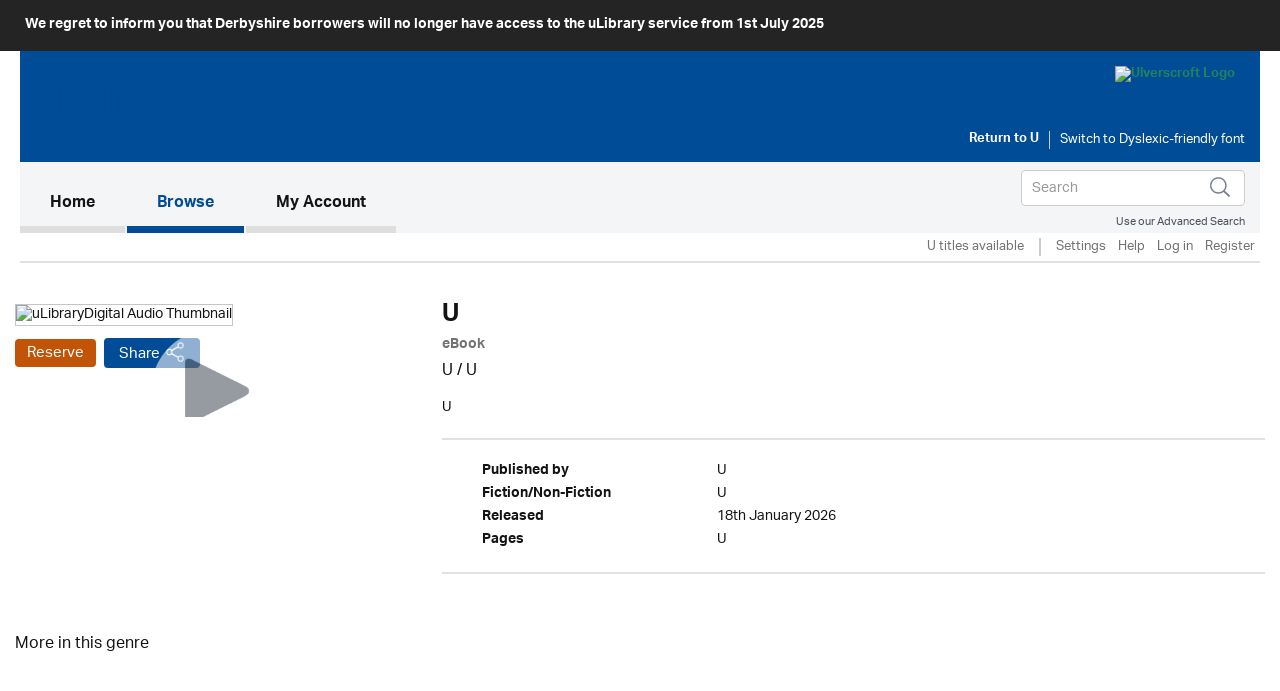

--- FILE ---
content_type: text/html; charset=UTF-8
request_url: https://derbyshire.ulverscroftulibrary.com/book/view/9781399128049
body_size: 16996
content:




<!DOCTYPE html>
<html lang="en" xml:lang="en" xmlns="http://www.w3.org/1999/xhtml">
	<head>
		 <link rel="icon" href="https://marketing.ulverscroftulibrary.com/favicon.ico" type="image/ico" sizes="16x16">
		<title>uLIBRARY - U</title>
        <noscript><div class="alert alert-danger">
                JavaScript is either disabled or not supported by your browser !</div>
        </noscript>
        <script>var base_url = "https://derbyshire.ulverscroftulibrary.com/"</script>
        <script type="text/javascript" src="https://derbyshire.ulverscroftulibrary.com/assets/js/jquery-3.1.1.min.js">                  </script>
		<script type="text/javascript" src="https://derbyshire.ulverscroftulibrary.com/assets/js/cycle2/jquery.cycle2.min.js">          </script>
		<script type="text/javascript" src="https://derbyshire.ulverscroftulibrary.com/assets/js/cycle2/jquery.cycle2.carousel.min.js"> </script>
		<script type="text/javascript" src="https://derbyshire.ulverscroftulibrary.com/assets/js/cycle2/jquery.cycle2.ie-fade.min.js">  </script>
		<!--<script type="text/javascript" src="https://derbyshire.ulverscroftulibrary.com/assets/js/epub-viewer/epub.min.js">              </script>-->
		<!--<script type="text/javascript" src="https://derbyshire.ulverscroftulibrary.com/assets/js/epub-viewer/libs/zip.min.js">          </script>-->
		<script type="text/javascript" src="https://derbyshire.ulverscroftulibrary.com/assets/js/facebox.js">							</script>
        <script type="text/javascript" src="https://derbyshire.ulverscroftulibrary.com/assets/js/ulv.js"></script>
        <script src="https://netdna.bootstrapcdn.com/bootstrap/3.1.1/js/bootstrap.min.js"></script>
        <script type="text/javascript" src="https://derbyshire.ulverscroftulibrary.com/assets/bootstrap/js/bootstrap.js"></script>
		<script type="text/javascript" src="//platform-api.sharethis.com/js/sharethis.js#property=58c28c3aa2063c00124f1991&product=inline-share-buttons"></script>
        <script src="https://gitcdn.github.io/bootstrap-toggle/2.2.2/js/bootstrap-toggle.min.js"></script>

		<link rel="stylesheet" href="https://derbyshire.ulverscroftulibrary.com/assets/bootstrap/css/bootstrap.min.css" />
        <link href="https://gitcdn.github.io/bootstrap-toggle/2.2.2/css/bootstrap-toggle.min.css" rel="stylesheet">

					<link rel="stylesheet" href="https://derbyshire.ulverscroftulibrary.com/assets/css/styles.css" />
		
		<link rel="stylesheet" href="https://derbyshire.ulverscroftulibrary.com/assets/css/override.css" />
		<link rel="stylesheet" href="https://derbyshire.ulverscroftulibrary.com/assets/css/facebox.css"/>
		<link rel="stylesheet" media="screen" href="https://fontlibrary.org/face/opendyslexic" type="text/css"/>
    <link rel="stylesheet" href="https://derbyshire.ulverscroftulibrary.com/assets/css/book-clubs.css" />
		<meta name="viewport" content="width=device-width, initial-scale=1">

		<script src="https://use.typekit.net/ojt3bff.js"></script>
		<script>try{Typekit.load({ async: true });}catch(e){}</script>
	</head>
	<body>
    <script src="https://cc.cdn.civiccomputing.com/8/cookieControl-8.x.min.js" type="text/javascript"></script>
    <script>
    var config = {
      apiKey: '2ad112d10dae5d928e3f5d2aaeaa35a72a88facf',
        product: 'PRO',
        initialState: "notify",
        optionalCookies: [ {
          name: 'analytics',
            label: 'Analytics',
            description: '',
            cookies: [],
            onAccept : function(){},
            onRevoke: function(){}
                           },{
                             name: 'marketing',
                             label: 'Marketing',
                             description: '',
                             cookies: [],
                             onAccept : function(){},
                             onRevoke: function(){}
                           },{
                             name: 'preferences',
                             label: 'Preferences',
                             description: '',
                             cookies: [],
                             onAccept : function(){},
                             onRevoke: function(){}
                           }
          ],

        position: 'RIGHT',
        theme: 'DARK',
        branding: {
          fontColor: "#FFF",
          fontSizeTitle: "1.2em",
          fontSizeIntro: "1em",
          fontSizeHeaders: "1em",
          fontSize: "0.8em",
          backgroundColor: "#313147",
          toggleText: "#fff",
          toggleColor: "#2f2f5f",
          toggleBackground: "#111125",
          buttonIcon: null,
          buttonIconWidth: "64px",
          buttonIconHeight: "64px",
          removeIcon: false,
          removeAbout: false
      },
        excludedCountries: ["all"]
};
CookieControl.load( config );
</script>


<div class="edinburgh-banner"><strong>We regret to inform you that Derbyshire borrowers will no longer have access to the uLibrary service from 1st July 2025</strong></div>
    <div class="content">
            <div class="container header-container">
                <div class="row">
                    <div class="header Derbyshire County Council Library Service" style="background:U">
						<div class="pull-left">

						</div>

						<div class="pull-right">
						<a style="color:#258260" href="U" target="_blank"><img src="U" alt="Ulverscroft Logo"></a>
						<div class="clearfix"></div>
												<div class="col-sm-12" style="padding-left: 0">
							<div id="library-name"><a href="U" target="_blank" aria-hidden="true">Return to <span>U</span></a></div>
							<div style="float:left">
							<form method="post" id="dyslexic-form" action="https://derbyshire.ulverscroftulibrary.com/page/checkDyslexic">

															<input type="hidden" name="dyslexic-flag" id="dyslexic-flag" value="on"/>
								<input type="submit" id="dyslexic-btn" value="Switch to Dyslexic-friendly font" />
							
							</form>
							</div>
						</div>
													</div>
                    </div>
                </div>
            </div><!--brand-container-->

            <div class="container navbar-container">
              <nav class="navbar navbar-default" role="navigation" aria-label="Main navigation">
                <!-- Brand and toggle get grouped for better mobile display -->
                <div class="navbar-header">
                  <button type="button" class="navbar-toggle collapsed" data-toggle="collapse" data-target="#bs-example-navbar-collapse-1" aria-expanded="false">
                    <span class="sr-only">Toggle navigation</span>
                    <span class="icon-bar"></span>
                    <span class="icon-bar"></span>
                    <span class="icon-bar"></span>
                  </button>

				  <div class="nav navbar-nav navbar-right" id="search-box-for-mobile">

<form class="navbar-form navbar-left" action="https://derbyshire.ulverscroftulibrary.com/book/quicksearch" method="get">
<div class="form-group">
<div class="styled-keywords">
<input type="hidden" name="search_attrs" value="search">
</div>
<input type="text" class="form-control" name="search_val" placeholder="Search" aria-label="Search">
<input type="hidden" name="sortBy" value="da"/>
</div>
<input type="image" name="submit" class="navbar-search-button" src="https://derbyshire.ulverscroftulibrary.com/assets/images/search-icon.png" alt="Submit" />
</form>

					<div class="advanced-search"><a href="https://derbyshire.ulverscroftulibrary.com/book/search">Use our Advanced Search</a></div>
				</div>

                </div>

                <!-- Collect the nav links, forms, and other content for toggling -->
                <div style="background: #f4f5f6" class="collapse navbar-collapse" id="bs-example-navbar-collapse-1">

					<ul class="main-nav nav navbar-nav">

					  <li class="active"><a href="https://derbyshire.ulverscroftulibrary.com/">Home <span class="sr-only">(current)</span></a></li>

					  <li id="toggle-megamenu" class="dropdown mega-dropdown">
						  <a href="https://derbyshire.ulverscroftulibrary.com/book/genre" class="dropdown-toggle" data-toggle="dropdown">Browse<span class="pull-right"></span></span></a>
						  <ul class="dropdown-menu mega-dropdown-menu" id="browse-megamenu"></ul>
					  </li>

					  <li><a href="https://derbyshire.ulverscroftulibrary.com/account/view">My Account</a></li>
					</ul>


					<ul class="nav navbar-nav navbar-right" id="search-box-for-desktop">

<form class="navbar-form navbar-left" action="https://derbyshire.ulverscroftulibrary.com/book/quicksearch" method="get">
<div class="form-group">
<input type="hidden" name="search_attrs" value="search">
<input type="text" class="form-control" name="search_val" aria-label="Search" placeholder="Search">
<input type="hidden" name="sortBy" value="da"/>
</div>
<input type="image" name="submit" class="navbar-search-button" src="https://derbyshire.ulverscroftulibrary.com/assets/images/search-icon.png" alt="Submit" />
</form>

					<div style="clear:both" class="advanced-search"><a style="color:#4a4f5d" href="https://derbyshire.ulverscroftulibrary.com/book/search">Use our Advanced Search</a></div>
					</ul>

                </div>
              </nav>
            </div>


            <div class="container brand-container">
				<ul class="nav nav-pills pull-right " role="tablist">
					<li class="sub-nav-1">
                        U titles available                    <li class="sub-nav-1 loans-end">
                        <a href="https://derbyshire.ulverscroftulibrary.com/account/settings">Settings</a>
                    </li>
                    <li class="sub-nav-1">
                        <a href="https://derbyshire.ulverscroftulibrary.com/help">Help</a>
                    </li>

                                        <li class="sub-nav-1">
                        <a href="https://derbyshire.ulverscroftulibrary.com/account/login"> Log in</a>
                    </li>
					<li class="sub-nav-1">
													<a href="https://derbyshire.ulverscroftulibrary.com/account/register"> Register    </a>
											</li>
                    

                    
                </ul>
                <div class="clearfix"></div>
                <hr class="style1">
            </div>



         </div><!-- /.navbar-container-->

		
		


		<div class="container main-container">
			<div class="row">
				<div class="col-sm-12">
					<div class="breadcrumb-wrapper"><div id="breadcrumb">You are here: <a href="https://derbyshire.ulverscroftulibrary.com/">Home</a>  >  <a href="https://derbyshire.ulverscroftulibrary.com/book/genre">Browse</a>  >  <span>U</span></div>
</div>
					<!--<h1></h1>-->
				</div>
		</div>
<div role="content" class="row product-page">

<div role="img" class="col-md-4">
<img role="img" class="image-base" src="U" alt="uLibraryDigital Audio Thumbnail" />
	<audio id="audio-0" src="U" preload="none"></audio> 
	<div   id="play-0" class="image-overlay"></div>


<div class="product-buttons"><a href="https://derbyshire.ulverscroftulibrary.com/account/login" class="btn btn-default btn-ulv reserve ebook">Reserve</a>
<!------------------------>

<!---------------------------->
<!-- AddToAny BEGIN -->
<a class="btn btn-default btn-ulv share a2a_dd" role="button" aria-pressed="false"  href="https://www.addtoany.com/share">Share</a>
<script async src="https://static.addtoany.com/menu/page.js"></script>
<!-- AddToAny END -->
</div>
</div>

<div class="col-md-8">
<h1>U</h1>
<b><span class="format">eBook</span></b>
<div class="contributors"><a href='https://derbyshire.ulverscroftulibrary.com/book/author/U'>U</a> / <a href='https://derbyshire.ulverscroftulibrary.com/book/narrator/U'>U</a></div>
<div class="synopsis">U</div>
<br /><hr class="style1">
<ul role="list" class="product-attributes">

		<li role="listitem"><span class="view-attrs-name">Published by       </span><span class="view-attrs-val">U     </span></li>
    	
		<li role="listitem"><span class="view-attrs-name">Fiction/Non-Fiction</span><span class="view-attrs-val">U 	  </span></li>
		
		
		
		<li role="listitem"><span class="view-attrs-name">Released           </span><span class="view-attrs-val">18th January 2026</span></li>
						<li role="listitem"><span class="view-attrs-name">Pages           </span><span class="view-attrs-val">U  </span></li>
				
		
</ul>
<hr class="style1">
</div>
</div>

<div role="presentation" aria-label="More in this genre" class="row product-page">
<div class="col-md-12"><span class="sm-grey-header">More in this genre</span></div>
<div class="col-md-12">	
		
	<div class="row">
		<h2 class="pull-left"></h2>
		<div class="slider-nav">
				</div>
    </div>
	
	<div class="row">
		<div class="slideshow" style="width:auto;"
		data-cycle-fx="carousel"
		data-cycle-timeout="0"
		data-cycle-carousel-visible=1
		data-cycle-carousel-fluid=true
		data-cycle-slides="> div"
		data-cycle-next=#next0		data-cycle-prev=#prev0		>

				 
				    
										     
						<div>
				               
							</div>
				
		</div>
	</div>

<div class="cycle-pager" id="pager"></div>
<script>
$.fn.cycle.defaults.autoSelector = '.slideshow';
</script>
	
 </div>
</div>

<div role="presentation" aria-label="More by this author" class="row product-page">
<div class="col-md-12"><span class="sm-grey-header">More by this author </span></div>
<div class="col-md-12"><div class="row">
	<h3 class="pull-left">U</h3>
	<div class="slider-nav">
		</div>
</div>

<div class="row">
	<div class="slideshow" style="width:auto;"
	data-cycle-fx="carousel"
	data-cycle-timeout="0"
	data-cycle-carousel-visible=1
	data-cycle-carousel-fluid=true
	data-cycle-slides="> div"
	data-cycle-next=#next-allbook	data-cycle-prev=#prev-allbook	>
	
		 
		
					<div role="presentation">
			               
					</div>
		</div>
</div>

<div class="cycle-pager" id="pager"></div>
<script>
 $.fn.cycle.defaults.autoSelector = '.slideshow';
</script></div>
</div>

<div role="presentation" aria-label="About author" class="row product-page">
<div class="col-md-12"><span class="sm-grey-header">More about... </span></div><div class="col-md-6 contributor" role="About Author" aria-label="U">
<div class="thumbnail"><img src="U" alt="U Photo" /></div>
<div class="contributor-name">U</div>
<div class="contributor-type">Author</div>
<div class="contributor-biography">...<a class='book-count' href='https://derbyshire.ulverscroftulibrary.com/book/author/U')>&nbsp;more</a></div>
</div>

<div class="col-md-6 contributor" role="About Author" aria-label="U">
<div class="thumbnail"><img src="U" alt="U Photo" /></div>
<div class="contributor-details">
<div class="contributor-name">U</div>
<div class="contributor-type">Narrator</div>
<div class="contributor-biography">U...<a class='book-count' href='https://derbyshire.ulverscroftulibrary.com/book/narrator/U')>&nbsp;more</a></div>
</div>
</div>
</div>

</div>
	</div><!--.main-container-->
	</div><!--.content-->
	<div class="footer-upper">
		<ul>
			<li><a href="https://derbyshire.ulverscroftulibrary.com/terms">Terms of Use</a></li>
			<li><a href="https://derbyshire.ulverscroftulibrary.com/aboutus">About Us</a></li>
			<li><a href="https://derbyshire.ulverscroftulibrary.com/copyright">Copyright</a></li>
			<li><a href="https://derbyshire.ulverscroftulibrary.com/privacy">Privacy & Cookie Policy</a></li>
			<li><a href="https://derbyshire.ulverscroftulibrary.com/help">Help</a></li>
			<li><a href="https://derbyshire.ulverscroftulibrary.com/accessibility">Accessibility</a></li>
			<li><a href="https://derbyshire.ulverscroftulibrary.com/sitemap">Site Map</a></li>
		</ul>

		<span class="pull-right">Connect with uLIBRARY <a href="https://www.facebook.com/uLibraryDigital"><img src="https://derbyshire.ulverscroftulibrary.com/assets/images/facebook-icon.png" alt="uLibraryDigital Facebook" /></a> <a href="https://www.twitter.com/uLibraryDigital"><img src="https://derbyshire.ulverscroftulibrary.com/assets/images/twitter-icon.png" alt="uLibraryDigital twitter" /></a></span>
	</div>

	<div class="footer">
        Powered by © Ulverscroft 2026. All rights reserved.
		<span class="pull-right">
			Developed by <a href="http://www.firstygroup.com" target="_blank">
			<img src="https://derbyshire.ulverscroftulibrary.com/assets/images/firsty-logo.png" alt="Firsty Group" /></a>
		</span>
    </div>
	<script type="text/javascript" src="https://derbyshire.ulverscroftulibrary.com/assets/js/jquery-3.1.1.min.js"></script>
	<script type="text/javascript" src="https://derbyshire.ulverscroftulibrary.com/assets/bootstrap/js/bootstrap.min.js"></script>
	</body>
</html>
